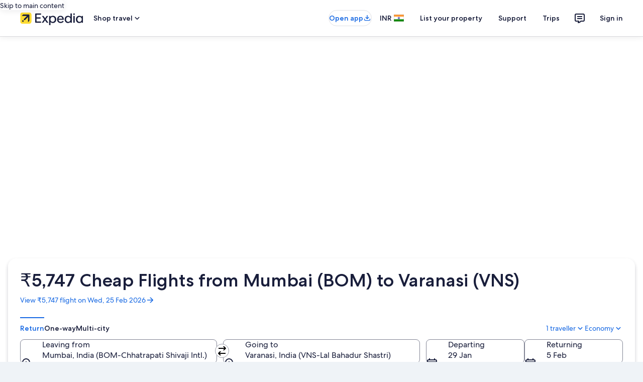

--- FILE ---
content_type: image/svg+xml
request_url: https://forever.travel-assets.com/flex/flexmanager/images/2024/09/23/landing_airline_sq_logo_SG.svg
body_size: 947
content:
<svg enable-background="new 0 0 89.01 80" viewBox="0 0 89.01 80" xmlns="http://www.w3.org/2000/svg" xmlns:xlink="http://www.w3.org/1999/xlink"><clipPath id="a"><path d="m76.47 50.52c.32-1.62 2.1-3.4 3.97-4.05 1.86-.57 3.08.24 2.67 1.86-.32 1.62-2.1 3.4-3.97 3.97-1.78.65-3-.16-2.67-1.78m-44.75-40.54c2.18-5.91 8.98-10.36 15.05-9.95 5.83.4 8.58 5.26 6.31 10.68-2.18 5.42-8.42 9.71-14.24 9.63-5.99 0-9.31-4.62-7.12-10.36m17.72 9.87c1.7-4.29 6.64-7.61 10.92-7.53 4.13.16 5.99 3.56 4.29 7.61-1.7 3.97-6.39 7.28-10.52 7.36-4.21.09-6.39-3.23-4.69-7.44m14.97 8.58c1.38-3.16 4.94-5.66 8.01-5.66 2.99 0 4.29 2.43 2.91 5.42s-4.77 5.5-7.77 5.58c-3.07.08-4.53-2.26-3.15-5.34m10.44 5.99c1.05-2.35 3.8-4.29 5.99-4.37 2.18-.08 3.08 1.7 2.02 4.05-1.05 2.27-3.64 4.21-5.91 4.29-2.1.07-3.15-1.71-2.1-3.97m7.69 4.37c.81-1.78 2.91-3.32 4.61-3.4s2.35 1.29 1.46 2.99c-.81 1.7-2.83 3.24-4.53 3.32-1.7.16-2.43-1.21-1.54-2.91m-82.06 38.36c-1.86-3.64 1.86-9.39 8.25-12.62 6.23-3.16 12.46-2.51 13.92 1.21 1.38 3.64-2.18 8.9-8.01 12.06-5.99 3.15-12.3 2.91-14.16-.65m24.68-5.34c-1.13-2.83 1.78-7.12 6.39-9.47 4.53-2.35 8.9-1.86 9.71.97.89 2.75-1.94 6.88-6.23 9.14-4.37 2.35-8.82 2.11-9.87-.64m21.45-4.62c-.65-2.18 1.62-5.42 4.94-7.2s6.39-1.38 6.88.81c.49 2.1-1.62 5.26-4.86 6.96-3.24 1.86-6.4 1.62-6.96-.57m15.45-3.23c-.4-1.7 1.38-4.13 3.8-5.5 2.51-1.38 4.69-1.05 5.02.65.32 1.62-1.38 4.05-3.8 5.42-2.35 1.29-4.61 1.04-5.02-.57m11.49-2.43c-.24-1.29 1.13-3.24 2.99-4.29s3.56-.81 3.72.49c.16 1.29-1.13 3.16-2.99 4.21-1.77 1.04-3.47.88-3.72-.41m-63.12-17.24c.16-5.18 5.83-10.76 12.54-12.38 6.47-1.54 11.25 1.29 10.84 6.23-.4 4.86-5.66 10.03-11.9 11.81-6.38 1.79-11.56-.64-11.48-5.66m22.82 2.02c.32-3.8 4.53-7.93 9.23-9.23 4.61-1.21 7.93.81 7.45 4.53-.49 3.64-4.37 7.53-8.9 8.9-4.54 1.39-8.1-.47-7.78-4.2m19.43 1.87c.4-2.83 3.48-5.91 6.88-6.88 3.32-.97 5.58.57 5.18 3.32-.49 2.67-3.4 5.66-6.72 6.72-3.32 1.04-5.75-.33-5.34-3.16m13.75 1.37c.4-2.1 2.75-4.45 5.18-5.26 2.51-.73 4.13.32 3.72 2.43-.4 2.1-2.67 4.37-5.1 5.1-2.5.89-4.2-.16-3.8-2.27"/></clipPath><linearGradient id="b" gradientTransform="matrix(-91.844 -37.107 -37.107 91.844 3204.0796 -7148.4336)" gradientUnits="userSpaceOnUse" x1="1.982" x2="2.696" y1="79.2377" y2="79.2377"><stop offset="0" stop-color="#fd0"/><stop offset="1" stop-color="#f58220"/></linearGradient><path clip-path="url(#a)" d="m117.66 11.03-106.26-42.97-41.02 101.48 106.33 42.97z" fill="url(#b)"/></svg>

--- FILE ---
content_type: image/svg+xml
request_url: https://forever.travel-assets.com/flex/flexmanager/images/2024/09/23/landing_airline_sq_logo_6E.svg
body_size: 237
content:
<svg enable-background="new 0 0 79.78 80" viewBox="0 0 79.78 80" xmlns="http://www.w3.org/2000/svg"><g clip-rule="evenodd" fill="#001b94" fill-rule="evenodd"><path d="m65.12 27.76c0 1.8-1.46 3.26-3.26 3.26s-3.26-1.46-3.26-3.26 1.46-3.27 3.26-3.27 3.26 1.46 3.26 3.27z"/><path d="m55.35 17.96c0 1.8-1.46 3.27-3.26 3.27s-3.26-1.46-3.26-3.27c0-1.8 1.46-3.26 3.26-3.26 1.81-.01 3.26 1.46 3.26 3.26z"/><path d="m65.12 17.96c0 1.8-1.46 3.27-3.26 3.27s-3.26-1.46-3.26-3.27c0-1.8 1.46-3.26 3.26-3.26 1.8-.01 3.26 1.46 3.26 3.26z"/><path d="m45.59 17.96c0 1.8-1.46 3.27-3.26 3.27s-3.26-1.46-3.26-3.27c0-1.8 1.46-3.26 3.26-3.26 1.8-.01 3.26 1.46 3.26 3.26z"/><ellipse cx="68.38" cy="9.8" rx="3.26" ry="3.27"/><ellipse cx="76.52" cy="3.27" rx="3.26" ry="3.27"/><path d="m34.19 17.96c0 1.8-1.46 3.27-3.26 3.27s-3.26-1.46-3.26-3.27c0-1.8 1.46-3.26 3.26-3.26 1.8-.01 3.26 1.46 3.26 3.26z"/><path d="m24.42 17.96c0 1.8-1.46 3.27-3.26 3.27s-3.26-1.46-3.26-3.27c0-1.8 1.46-3.26 3.26-3.26 1.8-.01 3.26 1.46 3.26 3.26z"/><path d="m61.87 34.29c1.8 0 3.26 1.46 3.26 3.26s-1.46 3.27-3.26 3.27-3.26-1.46-3.26-3.27c0-1.8 1.46-3.26 3.26-3.26z"/><path d="m26.05 66.94c0 1.8-1.46 3.27-3.26 3.27s-3.26-1.46-3.26-3.27c0-1.8 1.46-3.26 3.26-3.26 1.8-.01 3.26 1.46 3.26 3.26z"/><path d="m16.28 57.14c0 1.8-1.46 3.26-3.26 3.26s-3.26-1.46-3.26-3.26 1.46-3.27 3.26-3.27c1.8.01 3.26 1.47 3.26 3.27z"/><path d="m26.05 57.14c0 1.8-1.46 3.26-3.26 3.26s-3.26-1.46-3.26-3.26 1.46-3.27 3.26-3.27c1.8.01 3.26 1.47 3.26 3.27z"/><path d="m6.51 57.14c0 1.8-1.46 3.26-3.26 3.26s-3.26-1.46-3.26-3.26 1.46-3.27 3.26-3.27c1.8.01 3.26 1.47 3.26 3.27z"/><path d="m22.79 73.47c1.8 0 3.26 1.46 3.26 3.27 0 1.8-1.46 3.26-3.26 3.26s-3.26-1.46-3.26-3.26c.01-1.81 1.47-3.27 3.26-3.27z"/><path d="m61.87 44.08c1.8 0 3.26 1.46 3.26 3.27 0 1.8-1.46 3.26-3.26 3.26s-3.26-1.46-3.26-3.26c0-1.81 1.46-3.27 3.26-3.27z"/><path d="m61.87 55.51c1.8 0 3.26 1.46 3.26 3.26s-1.46 3.27-3.26 3.27-3.26-1.46-3.26-3.27 1.46-3.26 3.26-3.26z"/><path d="m40.7 42.45c0 1.8-1.46 3.26-3.26 3.26s-3.26-1.46-3.26-3.26 1.46-3.27 3.26-3.27 3.26 1.47 3.26 3.27z"/><path d="m46.26 31.98c1.27 1.28 1.27 3.34 0 4.62s-3.33 1.28-4.61 0-1.27-3.34 0-4.62c1.28-1.28 3.34-1.28 4.61 0z"/><path d="m54.4 25.45c1.27 1.28 1.27 3.34 0 4.62s-3.33 1.28-4.61 0c-1.27-1.28-1.27-3.34 0-4.62 1.28-1.28 3.34-1.28 4.61 0z"/><path d="m33.24 46.67c1.27 1.28 1.27 3.34 0 4.62-1.27 1.27-3.33 1.27-4.61 0-1.27-1.28-1.27-3.34 0-4.62 1.27-1.27 3.33-1.27 4.61 0z"/></g></svg>

--- FILE ---
content_type: image/svg+xml
request_url: https://forever.travel-assets.com/flex/flexmanager/images/2024/09/23/landing_airline_sq_logo_AI.svg
body_size: 3285
content:
<svg enable-background="new 0 0 131.76 80" viewBox="0 0 131.76 80" xmlns="http://www.w3.org/2000/svg"><path d="m115.8.36c.49-.38 1.15-.32 1.74-.34 4.74.02 9.47-.06 14.21.01-.34.74-.79 1.41-1.24 2.08-4.89 7.57-9.77 15.15-14.64 22.73-.24.03-.47.06-.71.08-4 .25-8 .61-12.01.79-1.35.06-2.7.19-4.05.24-5.01.1-10.02.65-14.92 1.69-1.25.28-2.52.5-3.71.98-.03.31-.06.61-.08.92 6.61.53 13.27-.05 19.76-1.36 3.35-.65 6.72-1.14 10.08-1.75 1.63-.25 3.23-.64 4.88-.76-.01.1-.03.29-.04.39-1.55 2.55-3.27 5-4.82 7.56l.1.07c-.33 0-.66.01-.99.01-3.14-.33-6.22-1.07-9.32-1.64-6.41-1.44-13-1.94-19.56-1.82-.07.27-.14.54-.21.81 1.5.7 3.12 1.07 4.72 1.48 3.1.79 6.27 1.29 9.46 1.57 4.55.33 9.11.32 13.66.7.34.03.67.04 1.01.06.03.16.03.32-.01.48-1.2 1.94-2.49 3.81-3.66 5.76-2.28-.9-4.55-1.86-6.74-2.95-1.99-.95-3.98-1.93-6.06-2.66-4.12-1.42-8.25-2.87-12.56-3.61-.08.3-.15.6-.23.9 4.4 2.69 9.09 4.94 14.02 6.45 2 .58 4.03 1.05 6.04 1.62 1.48.43 2.99.75 4.44 1.28.08.03.24.1.32.14-1.27 1.86-2.45 3.79-3.71 5.66-2.13-1.44-4.11-3.09-6.08-4.73-1.05-.87-2.04-1.81-3.16-2.6-3.93-2.79-8.08-5.29-12.48-7.26-.16.25-.32.5-.48.76 3.63 3.86 7.78 7.26 12.41 9.85 3.07 1.58 6.04 3.33 9 5.1-.83 1.35-1.65 2.83-1.6 4.47.07 1.52 1.15 2.8 2.39 3.57 1.25.87 2.7 1.37 4.09 1.97-2.06-.04-4.13-.1-6.19-.2-1.61-2.07-3.35-4.03-4.91-6.13-1.89-2.45-3.63-5-5.45-7.49-1.73-2.31-3.7-4.43-5.76-6.45-1.54-1.49-3.02-3.07-4.8-4.28-.17.24-.35.48-.48.75.2.81.78 1.45 1.17 2.17 2.64 4.44 5.85 8.57 9.71 12.01 2.12 1.78 3.96 3.85 5.93 5.78 1.16 1.22 2.47 2.3 3.48 3.65-3.39-.14-6.78.08-10.17.22-.12-.26-.24-.52-.36-.78-1.03-2.53-1.99-5.1-2.84-7.7-1.07-3.07-2.36-6.06-3.91-8.92-1.13-2.11-2.46-4.1-3.77-6.1-.33.07-.66.14-.99.21.14 1.3.5 2.56.84 3.81 1.07 3.79 2.51 7.48 4.46 10.9.99 1.7 2.23 3.25 3.09 5.03.56 1.18 1.37 2.25 1.76 3.51.56.15 1.15.09 1.72.14-.95.2-1.93-.04-2.88.14-1.91.12-3.8.41-5.71.59-.2.01-.4.01-.6.01-.5-3.63-.23-7.31-.67-10.95-.33-3.01-.95-5.97-1.69-8.9-.34-1.3-.73-2.58-1.04-3.89-.42-.01-.83-.01-1.25-.02-.25 4.94-.35 9.97.82 14.82.39 1.73 1.09 3.36 1.47 5.09.26 1.2.62 2.38.74 3.61 0 .15.02.46.02.61-1.62.2-3.22.5-4.8.9-1.02.25-2.02.6-3.06.8.64-3.44 1.46-6.84 2.39-10.21.71-2.4 1.02-4.88 1.29-7.36.28-2.75.4-5.51.39-8.28-.36.02-.72.03-1.08.05-1.22 3.03-2.2 6.15-2.84 9.36-.94 4.36-.83 8.84-1.16 13.27-.1 1.12-.09 2.26-.3 3.37-.02.07-.06.21-.08.28-2.33.75-4.69 1.65-6.57 3.25-1.02.85-1.7 2.26-1.33 3.59.45 1.35 1.5 2.39 2.61 3.22 2.15 1.56 4.61 2.63 7.11 3.5 3.44 1.16 7.04 1.86 10.67 2.11 3.19.26 6.39.38 9.59.28-3.98.86-8.04 1.36-12.1 1.53-6.09.24-12.31-.69-17.86-3.26-2.98-1.49-5.81-3.28-8.53-5.21-2.36-1.71-4.7-3.44-7.09-5.12-2.7-1.71-5.53-3.19-8.42-4.55-5.11-2.35-10.54-3.94-16.03-5.11-6.48-1.34-13.06-2.13-19.6-3.08.58-.11 1.18-.14 1.77-.12 12.09.19 24.25-.72 36.08-3.3.91-.21 1.86-.3 2.72-.69 1.73-.8 3.45-1.64 5.14-2.53.63-.35 1.25-.73 1.94-.96-.68.68-1.54 1.13-2.29 1.74-.93.73-1.86 1.46-2.82 2.16-1.87 1.35-3.68 2.79-5.53 4.17-.88.68-1.81 1.31-2.62 2.07 1.26-.64 2.44-1.42 3.65-2.15 4.32-2.6 8.49-5.43 12.88-7.9 3.22-1.87 6.6-3.49 9.58-5.74 2.6-1.94 5.12-3.99 7.46-6.24-.17-.22-.33-.44-.49-.66 3.7-2.43 7.36-4.91 11.04-7.37.45.14.93.37 1.39.13 4.52-1.97 8.81-4.47 12.76-7.43 4.84-3.71 9.61-7.51 14.54-11.1 1.78-1.41 3.68-2.65 5.42-4.1-1.8.9-3.48 2.02-5.19 3.09-.39.23-.83.34-1.25.46.35-.33.72-.62 1.12-.89 2.85-1.97 5.68-3.93 8.5-5.91m-.74 14.26c-3.1 1.03-6.2 2.08-9.32 3.05-3.02.95-6.04 1.92-9.11 2.67-5.86 1.44-11.47 3.78-16.76 6.66.07.31.13.62.2.93 2.06-.21 4.09-.71 6.1-1.19 5.23-1.31 10.31-3.25 15.08-5.77 2.38-1.08 4.81-2.05 7.22-3.06 3.03-1.23 6.02-2.55 9.05-3.78.53-.23 1.15-.35 1.52-.84-1.33.47-2.65.92-3.98 1.33m-46.77 20.27c-2.84 2.29-5.7 4.61-8.08 7.38-1.77 1.86-3.22 3.99-4.74 6.05-1.83 2.62-3.87 5.09-5.77 7.66-1.97 2.6-4.04 5.12-5.96 7.76 1.16-.91 1.98-2.16 3.01-3.21 2.28-2.41 4.65-4.72 6.92-7.14 2.27-2.1 4.42-4.32 6.66-6.47 1.06-.93 1.95-2.03 2.87-3.09 1.61-1.9 3.12-3.89 4.49-5.97.57-.88 1.22-1.71 1.7-2.64-.29-.26-.71-.68-1.1-.33m1.93.64c-.98 1.04-1.72 2.27-2.54 3.44-1.73 2.69-3.42 5.45-4.51 8.47-1.72 4.46-3.43 8.91-5.2 13.35-1.14 2.98-2.41 5.91-3.49 8.91.57-.8.97-1.7 1.41-2.57 1.06-2.05 2.18-4.06 3.27-6.09 1.68-3.05 3.31-6.12 5.09-9.11 3.04-5.03 5.53-10.44 6.91-16.17-.32-.08-.63-.15-.94-.23z" fill="#c5012d"/><g fill="#f19817"><path d="m107.45 6.69c1.7-1.07 3.39-2.19 5.19-3.09-1.75 1.45-3.65 2.7-5.42 4.1-4.93 3.59-9.7 7.39-14.54 11.1-3.95 2.96-8.24 5.45-12.76 7.43-.46.24-.95.01-1.39-.13 2.26-1.82 4.81-3.23 7.13-4.96.74-.58 1.57-1.03 2.35-1.56 3-1.99 5.86-4.18 8.93-6.07 1.49-.93 2.75-2.19 4.26-3.09 1.08-.68 2.05-1.5 3.15-2.14.62-.36 1.15-.92 1.86-1.13.41-.12.85-.22 1.24-.46z"/><path d="m115.06 14.62c1.33-.41 2.65-.86 3.96-1.33-.37.49-.99.61-1.52.84-3.03 1.23-6.02 2.55-9.05 3.78-2.41 1.01-4.84 1.98-7.22 3.06-4.77 2.52-9.85 4.46-15.08 5.77-2.02.48-4.04.98-6.1 1.19-.07-.31-.13-.62-.2-.93 5.29-2.88 10.9-5.22 16.76-6.66 3.08-.75 6.09-1.72 9.11-2.67 3.13-.98 6.23-2.03 9.34-3.05z"/><path d="m103.16 25.71c4.01-.18 8.01-.54 12.01-.79.17-.01.52-.03.69-.04-.24.41-.47.83-.8 1.17.01-.1.03-.29.04-.39-1.64.12-3.25.51-4.88.76-3.36.61-6.73 1.1-10.08 1.75-6.49 1.32-13.15 1.89-19.76 1.36.03-.31.06-.61.08-.92 1.19-.48 2.46-.7 3.71-.98 4.9-1.04 9.91-1.58 14.92-1.69 1.37-.04 2.72-.17 4.07-.23z"/><path d="m80.48 30.23c6.56-.12 13.15.38 19.56 1.82 3.1.57 6.18 1.31 9.32 1.64.28.03.56.04.84.06-.26.42-.52.85-.81 1.25-.35-.33-.87-.13-1.29-.2-4.55-.38-9.11-.37-13.66-.7-3.19-.29-6.36-.79-9.46-1.57-1.6-.41-3.22-.78-4.72-1.48.07-.28.15-.55.22-.82z"/><path d="m80.07 31.87c4.3.74 8.44 2.19 12.56 3.61 2.08.73 4.07 1.71 6.06 2.66 2.2 1.09 4.46 2.05 6.74 2.95-.21.4-.46.79-.73 1.16-.09-.03-.26-.09-.35-.12-1.45-.54-2.96-.85-4.44-1.28-2-.58-4.04-1.05-6.04-1.62-4.94-1.51-9.63-3.76-14.02-6.45.07-.31.15-.61.22-.91z"/><path d="m78.76 34.09c.16-.25.32-.5.48-.76 4.4 1.97 8.55 4.48 12.48 7.26 1.12.79 2.11 1.73 3.16 2.6 1.98 1.64 3.95 3.29 6.08 4.73-.2.41-.46.79-.78 1.12-2.96-1.77-5.94-3.52-9-5.1-4.63-2.59-8.79-5.99-12.42-9.85z"/><path d="m64.16 35.6c1.11-.7 2.17-1.48 3.31-2.13.16.22.33.44.49.66-2.34 2.25-4.86 4.3-7.46 6.24-2.99 2.25-6.36 3.87-9.58 5.74-4.39 2.47-8.56 5.3-12.88 7.9-1.21.72-2.39 1.5-3.65 2.15.81-.77 1.74-1.39 2.62-2.07 1.85-1.38 3.66-2.82 5.53-4.17.96-.69 1.89-1.42 2.82-2.16.75-.6 1.61-1.05 2.29-1.74.45-.48 1.03-.8 1.61-1.1 1.76-.9 3.41-2 5.08-3.04 1.26-.69 2.42-1.54 3.63-2.31 2.11-1.26 4.13-2.66 6.19-3.97z"/><path d="m77.47 35.25c.13-.27.31-.51.48-.75 1.79 1.21 3.26 2.79 4.8 4.28 2.05 2.03 4.03 4.14 5.76 6.45 1.82 2.49 3.57 5.05 5.45 7.49 1.56 2.1 3.3 4.07 4.91 6.13-.37 0-.74 0-1.11 0-1.01-1.35-2.32-2.44-3.48-3.65-1.98-1.93-3.82-4-5.93-5.78-3.86-3.45-7.07-7.57-9.71-12.01-.39-.71-.97-1.35-1.17-2.16z"/><path d="m68.29 34.89c.38-.35.81.07 1.09.33-.48.94-1.13 1.76-1.7 2.64-1.37 2.08-2.88 4.07-4.49 5.97-.92 1.06-1.81 2.16-2.87 3.09-2.23 2.14-4.39 4.36-6.66 6.47-2.27 2.42-4.64 4.73-6.92 7.14-1.03 1.05-1.85 2.3-3.01 3.21 1.92-2.64 3.99-5.16 5.96-7.76 1.9-2.57 3.94-5.04 5.77-7.66 1.52-2.06 2.97-4.18 4.74-6.05 2.4-2.77 5.25-5.09 8.09-7.38z"/><path d="m70.22 35.53c.31.08.62.15.94.23-1.39 5.73-3.88 11.14-6.91 16.17-1.79 2.99-3.42 6.06-5.09 9.11-1.09 2.03-2.21 4.04-3.27 6.09-.44.88-.84 1.77-1.41 2.57 1.07-3 2.34-5.94 3.49-8.91 1.77-4.43 3.48-8.89 5.2-13.35 1.1-3.02 2.78-5.78 4.51-8.47.82-1.17 1.56-2.4 2.54-3.44z"/><path d="m75.72 35.79c.33-.07.66-.14.99-.21 1.31 2 2.64 3.99 3.77 6.1 1.55 2.86 2.84 5.85 3.91 8.92.85 2.6 1.81 5.17 2.84 7.7.12.3.24.59.35.89-.57-.05-1.16.01-1.72-.14-.39-1.26-1.2-2.33-1.76-3.51-.85-1.78-2.1-3.33-3.09-5.03-1.94-3.43-3.39-7.11-4.46-10.9-.33-1.26-.69-2.52-.83-3.82z"/><path d="m69.09 45.56c.64-3.2 1.62-6.33 2.84-9.36.36-.02.72-.03 1.08-.05.01 2.76-.11 5.53-.39 8.28-.27 2.47-.58 4.96-1.29 7.36-.93 3.37-1.75 6.78-2.39 10.21-.44.21-.9.38-1.36.53l.06-.34c.2-1.11.2-2.25.3-3.37.32-4.42.21-8.9 1.15-13.26z"/><path d="m73.74 36.18c.42.01.83.01 1.25.02.31 1.31.7 2.59 1.04 3.89.74 2.93 1.36 5.9 1.69 8.9.44 3.64.17 7.32.67 10.95.2 0 .4-.01.6-.01-.68.28-1.43.34-2.16.39-.02-.21-.04-.41-.06-.61-.12-1.23-.49-2.41-.74-3.61-.38-1.73-1.08-3.36-1.47-5.09-1.17-4.86-1.07-9.89-.82-14.83z"/></g></svg>

--- FILE ---
content_type: application/javascript
request_url: https://c.travel-assets.com/blossom-flex-ui/blossom-landing-alternative-airports.1c85ff75fcc38f78aa1a.js
body_size: 298
content:
/*@license For license information please refer to blossom-landing-alternative-airports.licenses.txt*/
(self.__LOADABLE_LOADED_CHUNKS__=self.__LOADABLE_LOADED_CHUNKS__||[]).push([[90347],{47243:function(t,e,n){n.r(e),n.d(e,{LandingAlternativeAirports:function(){return i}});var r=n(96540),o=n(15938),l=n(97282),a=n(72195);const i=t=>{var e;const{context:n,templateComponent:o}=t,i=null===(e=null==n?void 0:n.searchContext)||void 0===e?void 0:e.egPlatformURL;if(!i)return null;const{maxNumberOfCard:u}=o.config,c={input:{maxNumberOfCard:u},egPlatformUrl:i};return r.createElement(a.N,{margin:{blockstart:"eight",blockend:"four"}},r.createElement(l.Ah,{inputs:c}))};e.default=(0,o.inject)("context")((0,o.observer)(i))}}]);
//# sourceMappingURL=https://bernie-assets.s3.us-west-2.amazonaws.com/blossom-flex-ui/blossom-landing-alternative-airports.1c85ff75fcc38f78aa1a.js.map

--- FILE ---
content_type: image/svg+xml
request_url: https://forever.travel-assets.com/flex/flexmanager/images/2024/09/23/landing_airline_sq_logo_H1.svg
body_size: 20
content:
<svg fill="none" height="80" viewBox="0 0 80 80" width="80" xmlns="http://www.w3.org/2000/svg"><path d="m40 0c-22.0736 0-40 17.8595-40 40s17.9264 40 40 40 40-17.8595 40-40-17.9264-40-40-40zm23.2776 24.9498-27.291 15.3178 5.8194 3.3444 21.2709-12.2408v13.7793l-13.913 7.8261 13.8461 2.5418v14.2475l-60.53508-33.98 8.42808-4.8829 11.9064 2.1405 40.3344-22.8094z" fill="#1d5382"/></svg>